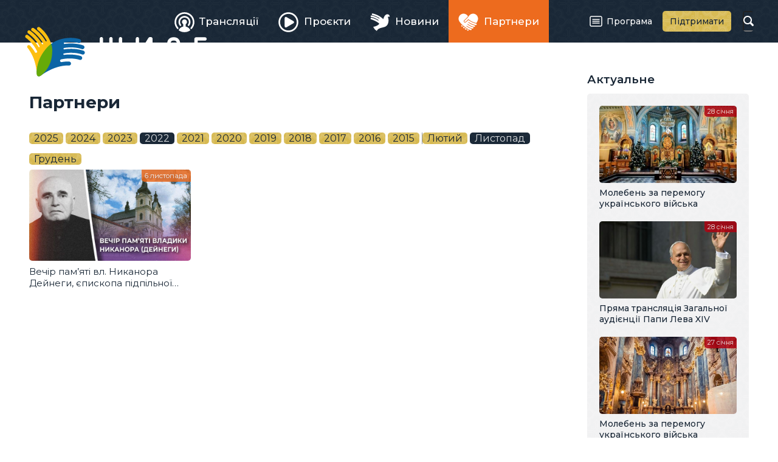

--- FILE ---
content_type: text/html; charset=utf-8
request_url: https://zhyve.tv/partners/2022/11/
body_size: 2619
content:
<!doctype html>

<html lang="uk" dir="ltr">

<head>
	<meta charset="utf-8">
	<meta name="viewport" content="width=device-width, initial-scale=1">
	<title>Партнери • Живе телебачення</title>
	<meta property="og:type" content="website">
	<meta property="og:url" content="https://zhyve.tv/partners/2022/11/">
	<meta property="og:site_name" content="Живе телебачення">
	<meta property="og:title" content="Партнери">
	<meta property="og:image" content="https://zhyve.tv/lib/og-image.png">
	<link rel="stylesheet" href="/lib/core.css?12">
	<script src="//ajax.googleapis.com/ajax/libs/jquery/3.6.1/jquery.min.js"></script>
	<script>window.jQuery || document.write('<script src="/lib/jquery.js"><\/script>')</script>
	<script src="/lib/core.js?12"></script>
	<link rel="alternate" type="application/rss+xml" title="Живе Телебачення" href="https://zhyve.tv/video/rss/" />

<script async src="https://www.googletagmanager.com/gtag/js?id=G-FTDSF4WE86"></script>
<script>
  window.dataLayer = window.dataLayer || [];
  function gtag(){dataLayer.push(arguments);}
  gtag('js', new Date());

  gtag('config', 'G-FTDSF4WE86');
</script>

</head>

<body class="content-page">

<header>
	<div class="wrapper">
		<a href="/" class="logo">
			<svg aria-hidden="true"><use xlink:href="/lib/art.svg#logo"/></svg>
			<b>Живе телебачення</b>
		</a>
	<nav class="main-menu">

		<div class="button" role="button" id="menu-button" aria-controls="menu" aria-haspopup="true" aria-expanded="false"><span><i></i></span><b>Головне меню</b></div>
		<ul class="menu" role="menu" id="menu" aria-labelledby="menu-button">
			<li><a href="/broadcast/" role="menuitem"><span><svg aria-hidden="true"><use xlink:href="/lib/art.svg#broadcast"/></svg>Трансляції</span></a></li>
			<li><a href="/projects/" role="menuitem"><span><svg aria-hidden="true"><use xlink:href="/lib/art.svg#projects"/></svg>Проєкти</span></a></li>
			<li><a href="/news/" role="menuitem"><span><svg aria-hidden="true"><use xlink:href="/lib/art.svg#news"/></svg>Новини</span></a></li>
			<li class="active"><a href="/partners/" role="menuitem" aria-current="page"><span><svg aria-hidden="true"><use xlink:href="/lib/art.svg#partners"/></svg>Партнери</span></a></li>
			<li><a href="/program/" role="menuitem"><span><svg aria-hidden="true"><use xlink:href="/lib/art.svg#program"/></svg>Програма</span></a></li>
			<li><a href="/donate/" role="menuitem"><span><svg aria-hidden="true"><use xlink:href="/lib/art.svg#donate"/></svg>Підтримати</span></a></li>
		</ul>
	</nav>
		<form action="/video/" method="get" class="search">
			<input type="text" name="q" value="" maxlength="64" autocomplete="off">
			<b><svg aria-hidden="true"><use xlink:href="/lib/art.svg#search"/></svg></b>
		</form>
	</div>
</header>

<main>
	<article>
		<h1>Партнери</h1>
		<div class="timeline">
			<span class="years">
				<a href="/partners/2025/">2025</a>
				<a href="/partners/2024/">2024</a>
				<a href="/partners/2023/">2023</a>
				<a href="/partners/2022/" class="active">2022</a>
				<a href="/partners/2021/">2021</a>
				<a href="/partners/2020/">2020</a>
				<a href="/partners/2019/">2019</a>
				<a href="/partners/2018/">2018</a>
				<a href="/partners/2017/">2017</a>
				<a href="/partners/2016/">2016</a>
				<a href="/partners/2015/">2015</a>
			</span>
			<span class="separator"></span>
			<span class="months">
				<a href="/partners/2022/02/">Лютий</a>
				<a href="/partners/2022/11/" class="active">Листопад</a>
				<a href="/partners/2022/12/">Грудень</a>
			</span>
		</div>
		<div class="list">
			<a href="/video/4178-vechir-pamyati-vl-nykanora-deynegy-epyskopa-pidpilnoy-ugkts/" class="item partner">
				<span class="image">
					<img loading="lazy" src="/pub/video/5cc08e838dc18800.jpg" alt="Вечір пам’яті вл. Никанора Дейнеги, єпископа підпільної УГКЦ" />
					<ins></ins>
				</span>
				<span class="title">Вечір пам’яті вл. Никанора Дейнеги, єпископа підпільної УГКЦ</span>
				<span class="date"> 6 листопада</span>
			</a>
		</div>

	</article>
	<aside>
		<div class="wrapper">

			<h3>Актуальне</h3>
		<div class="list">
			<a href="/video/8539-moleben-za-peremogu-ukraynskogo-viyska/" class="item broadcast">
				<span class="image">
					<img loading="lazy" src="/pub/video/ac1906b3991a31d0.jpg" alt="Молебень за перемогу українського війська" />
					<ins></ins>
				</span>
				<span class="title">Молебень за перемогу українського війська</span>
				<span class="date">28 січня</span>
			</a>
			<a href="/video/8538-pryama-translyatsiya-zagalnoy-audientsiy-papy-leva-xiv/" class="item broadcast">
				<span class="image">
					<img loading="lazy" src="/pub/video/3fbb03bb06de8a20.jpg" alt="Пряма трансляція Загальної аудієнції Папи Лева XIV " />
					<ins></ins>
				</span>
				<span class="title">Пряма трансляція Загальної аудієнції Папи Лева XIV </span>
				<span class="date">28 січня</span>
			</a>
			<a href="/video/8537-moleben-za-peremogu-ukraynskogo-viyska/" class="item broadcast">
				<span class="image">
					<img loading="lazy" src="/pub/video/5c7d4f40dbd4f210.jpg" alt="Молебень за перемогу українського війська" />
					<ins></ins>
				</span>
				<span class="title">Молебень за перемогу українського війська</span>
				<span class="date">27 січня</span>
			</a>
			<a href="/video/8515-vervytsya-ednae-molytva-na-vervytsi-u-pryamomu-efiri/" class="item broadcast">
				<span class="image">
					<img loading="lazy" src="/pub/video/21398d911d29d2f0.jpg" alt="Вервиця єднає. Молитва на вервиці у прямому ефірі" />
					<ins></ins>
				</span>
				<span class="title">Вервиця єднає. Молитва на вервиці у прямому ефірі</span>
				<span class="date">26 січня</span>
			</a>
		</div>

			<h3>Анонси</h3>
		<div class="list announces">
			<a href="/video/8542-moleben-za-peremogu-ukraynskogo-viyska/" class="item broadcast">
				<span class="image">
					<img loading="lazy" src="/pub/video/0.jpg" alt="Молебень за перемогу українського війська" />
					<ins></ins>
					<span class="date">29 січня<i>12:00</i></span>
				</span>
				<span class="title">Молебень за перемогу українського війська</span>
			</a>
			<a href="/video/8518-vervytsya-ednae-molytva-na-vervytsi-u-pryamomu-efiri/" class="item broadcast">
				<span class="image">
					<img loading="lazy" src="/pub/video/cab3e9b2138cef10.jpg" alt="Вервиця єднає. Молитва на вервиці у прямому ефірі" />
					<ins></ins>
				<span class="date">29 січня, <i>20:00</i></span>\
				</span>
				<span class="title">Вервиця єднає. Молитва на вервиці у прямому ефірі</span>
			</a>
			<a href="/video/8543-moleben-za-peremogu-ukraynskogo-viyska/" class="item broadcast">
				<span class="image">
					<img loading="lazy" src="/pub/video/0.jpg" alt="Молебень за перемогу українського війська" />
					<ins></ins>
					<span class="date">30 січня<i>12:00</i></span>
				</span>
				<span class="title">Молебень за перемогу українського війська</span>
			</a>
			<a href="/video/8519-vervytsya-ednae-molytva-na-vervytsi-u-pryamomu-efiri/" class="item broadcast">
				<span class="image">
					<img loading="lazy" src="/pub/video/408509a0d39e2020.jpg" alt="Вервиця єднає. Молитва на вервиці у прямому ефірі" />
					<ins></ins>
				<span class="date">30 січня, <i>20:00</i></span>\
				</span>
				<span class="title">Вервиця єднає. Молитва на вервиці у прямому ефірі</span>
			</a>
		</div>

		</div>
	</aside>
</main>

<div class="ugcc">
	<div class="wrapper">
		<div class="e-ugcc-news"></div>
	</div>
</div>

<footer>
	<div class="wrapper">
		<div class="left">
			<svg class="logo" aria-hidden="true"><use xlink:href="/lib/art.svg#logo-big"/></svg>
			<div class="copyrights">© 2015–2024 Живе ТБ.<br>Всі права застережено.</div>
			<div class="cawas">Developed by <a href="https://cawas.com/" target="_blank">Cawas Ltd</a>.</div>
		</div>
		<div class="right">
			<ul class="menu" role="menu">
				<li><a href="/info/about/" role="menuitem">Про нас</a></li>
				<li><a href="/info/blog/" role="menuitem">Блог</a></li>
				<li><a href="/info/contacts/" role="menuitem">Контакти</a></li>
			</ul>
			<div class="stats">
				<div><span>276+</span><small>тисяч</small><a href="https://www.youtube.com/@ugcctv" class="youtube" target="_blank"><svg aria-hidden="true"><use xlink:href="/lib/art.svg#youtube"/></svg></a>YouTube</div>
				<div><span>347+</span><small>тисяч</small><a href="https://www.facebook.com/zhyve.tv" class="facebook" target="_blank"><svg aria-hidden="true"><use xlink:href="/lib/art.svg#facebook"/></svg></a>Facebook</div>
				<div><span>21+</span><small>тисяч</small><a href="https://www.instagram.com/tv.ugcc/" class="instagram" target="_blank"><svg aria-hidden="true"><use xlink:href="/lib/art.svg#instagram"/></svg></a>Instagram</div>
			</div>
		</div>
	</div>
</footer>

<script defer src="https://static.cloudflareinsights.com/beacon.min.js/vcd15cbe7772f49c399c6a5babf22c1241717689176015" integrity="sha512-ZpsOmlRQV6y907TI0dKBHq9Md29nnaEIPlkf84rnaERnq6zvWvPUqr2ft8M1aS28oN72PdrCzSjY4U6VaAw1EQ==" data-cf-beacon='{"version":"2024.11.0","token":"db5a45dbfb314f1fb80d108c8c0d751b","r":1,"server_timing":{"name":{"cfCacheStatus":true,"cfEdge":true,"cfExtPri":true,"cfL4":true,"cfOrigin":true,"cfSpeedBrain":true},"location_startswith":null}}' crossorigin="anonymous"></script>
</body>

</html>